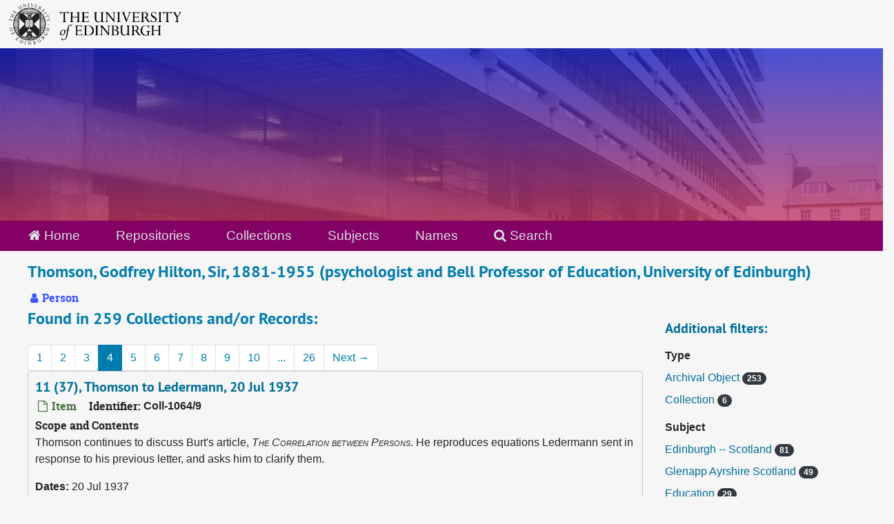

--- FILE ---
content_type: text/html;charset=utf-8
request_url: https://archives.collections.ed.ac.uk/agents/people/2280?&page=4
body_size: 10673
content:
<!DOCTYPE html>
<html lang="en">
<head>
	<meta charset="utf-8"/>
	<meta http-equiv="X-UA-Compatible" content="IE=edge"/>
	<meta name="viewport" content="width=device-width, initial-scale=1">
	<link rel="icon" type="image/png" href="/favicon-AS.png">
<link rel="icon" type="image/svg+xml" href="/favicon-AS.svg">

	<title>Thomson, Godfrey Hilton, Sir, 1881-1955 (psychologist and Bell Professor of Education, University of Edinburgh) | ArchivesSpace Public Interface</title>
	<meta name="csrf-param" content="authenticity_token" />
<meta name="csrf-token" content="rN1hT4hceWM291/d2+HNnZx5YnxOh02FgtZAUxTEkWFw5dpFfJuX0TRw+u5JZJ4LHjrzXVOV0vWFWkCj0wA8YA==" />

		<meta name="referrer" content="origin-when-cross-origin" />

	<script>
	 var APP_PATH = '/';
	 var SHOW_IDENTIFIERS_IN_TREE = true;
	</script>

	<link rel="stylesheet" media="all" href="/assets/application-65346ce1b9e1d0663e2a055e0b2dddffb06b41c1d5cd4827bdc373d3b59295a6.css" />
	<script src="/assets/application-589dd4e86c691634ac2aec1683b4c758133e463261a6795a9e45d0f75b93fad7.js"></script>

	  <script type="application/ld+json">
    {
  "@context": "http://schema.org/",
  "@type": "Person",
  "@id": "http://127.0.0.1:8081/agents/people/2280",
  "name": "Thomson, Godfrey Hilton, Sir, 1881-1955 (psychologist and Bell Professor of Education, University of Edinburgh)",
  "sameAs": "per_3260",
  "description": "EUA"
}
  </script>


		<!-- Begin plugin layout -->
		<link rel="stylesheet" media="screen" href="/assets/css/custom.css" />
<!-- Google tag (gtag.js) -->
<script async src="https://www.googletagmanager.com/gtag/js?id=G-YZ56YQ3BHB"></script>
<script>
  window.dataLayer = window.dataLayer || [];
  function gtag(){dataLayer.push(arguments);}
  gtag('js', new Date());

  gtag('config', 'G-YZ56YQ3BHB');
</script>

		<!-- End plugin layout -->
		<!-- Begin plugin layout -->
		
		<!-- End plugin layout -->
		<!-- Begin plugin layout -->
		
		<!-- End plugin layout -->

<!-- HTML5 shim and Respond.js for IE8 support of HTML5 elements and media queries -->
<!-- WARNING: Respond.js doesn't work if you view the page via file:// -->
<!--[if lt IE 9]>
	<script src="https://oss.maxcdn.com/html5shiv/3.7.3/html5shiv.min.js"></script>
	<script src="https://oss.maxcdn.com/respond/1.4.2/respond.min.js"></script>
<![endif]-->
</head>

<body class="min-h-screen d-flex flex-column">

		<!-- Begin plugin layout -->
		
		<!-- End plugin layout -->
		<!-- Begin plugin layout -->
		
		<!-- End plugin layout -->
		<!-- Begin plugin layout -->
		
		<!-- End plugin layout -->

	<div class="skipnav">
  <a class="sr-only sr-only-focusable" href="#maincontent">Skip to main content</a>
</div>


	<div class="container-fluid no-pad">
		<div id="above-banner">
    <div class="row">
        <div class="col-sm-8">
            <a class="uoelogo" href="http://www.ed.ac.uk" title="University of Edinburgh Website"><img alt="University of Edinburgh" style="margin-top: 5px; margin-bottom: 5px; margin-left: 0.8rem; width: 250px; height: auto;" src="/assets/logo/library_logo_baw.png" /></a>
        </div>
    </div>
</div>
<section  id="header">

</section>

		<section id="navigation">
  <nav class="navbar navbar-default" aria-label="top-level navigation">
    <div class="container-fluid navbar-header top-bar">
      <ul class="nav navbar-nav horizontal-menu">
        <li class="active">
          <a href="/"><span class="fa fa-home" aria-hidden="true"></span> Home</a>
        </li>

          <li class="">
            <a href="/repositories">Repositories</a>
          </li>
          <li class="">
            <a href="/repositories/resources">Collections</a>
          </li>
          <li class="">
            <a href="/subjects">Subjects</a>
          </li>
          <li class="active">
            <a href="/agents">Names</a>
          </li>

          <li>
            <a href="/search?reset=true" title="Search The Archives">
              <span class="fa fa-search" aria-hidden="true"></span> Search
            </a>
          </li>
      </ul>
    </div>
  </nav>
</section>

	</div>

	<section id="content" class="container-fluid mt-2 pt-2 flex-grow-1">
		<a name="maincontent" id="maincontent"></a>
		
		
<div id="main-content" class="agents">

  <div class="d-flex" id="info_row">
    <div class="information flex-grow-1">
      

<h1>
    Thomson, Godfrey Hilton, Sir, 1881-1955 (psychologist and Bell Professor of Education, University of Edinburgh)
</h1>


<div class="badge-and-identifier">
  <div class="record-type-badge agent">
    <i class="fa fa-user"></i>&#160;Person 
  </div>
</div>

    </div>
    <div class="page_actions">
      <div title="Page Actions" class="d-flex justify-content-end">
    <div class="large-badge text-center resource p-1">
            <a id="staff-link" href="#" class="btn btn-default page_action staff d-none" target="_blank">
        <i class="fa fa-pencil fa-3x"></i>
        <br/>
        Staff Only
    </a>

    </div>
</div>

    </div>
  </div>

<div class="row">
  <div class="col-sm-9">
    
    

    
    
    
    
    
    
    
    
    
    
    
    
    
      <h2>Found in 259 Collections and/or Records:</h2>
  <nav id="paging" class="d-flex">
  <ul class="pagination flex-wrap mb-0">
        <li class="page-item"><a class="page-link"  href="/agents/people/2280?&page=1">1</a></li>
        <li class="page-item"><a class="page-link"  href="/agents/people/2280?&page=2">2</a></li>
        <li class="page-item"><a class="page-link"  href="/agents/people/2280?&page=3">3</a></li>
        <li class="active page-item"><a class="page-link"  href="#">4</a></li>
        <li class="page-item"><a class="page-link"  href="/agents/people/2280?&page=5">5</a></li>
        <li class="page-item"><a class="page-link"  href="/agents/people/2280?&page=6">6</a></li>
        <li class="page-item"><a class="page-link"  href="/agents/people/2280?&page=7">7</a></li>
        <li class="page-item"><a class="page-link"  href="/agents/people/2280?&page=8">8</a></li>
        <li class="page-item"><a class="page-link"  href="/agents/people/2280?&page=9">9</a></li>
        <li class="page-item"><a class="page-link"  href="/agents/people/2280?&page=10">10</a></li>
       <li><a class="page-link" href="" style="pointer-events: none;">...</a></li>
       <li><a class="page-link"  href="/agents/people/2280?&page=26">26</a></li>
      <li class="next page-item"><a class="page-link"  href="/agents/people/2280?&page=5">Next <span aria-hidden="true">&rarr;</span></a></li>
  </ul>
</nav>

       <div class="recordrow" style="clear:both" data-uri="/repositories/2/archival_objects/1179">
    

<h3>
    <a class="record-title" href="/repositories/2/archival_objects/1179">
      11 (37), Thomson to Ledermann, 20 Jul 1937
    </a>
</h3>


<div class="badge-and-identifier">
  <div class="record-type-badge archival_object">
    <i class="fa fa-file-o"></i>&#160;Item 
  </div>
    <div class="identifier">
      <span class="id-label">Identifier:</span>&#160;<span class="component">Coll-1064/9</span>
    </div>
</div>

    <div class="recordsummary" style="clear:both">

    <div class="abstract single_note">
      <span class='inline-label'>Scope and Contents</span>
        <p>Thomson continues to discuss Burt's article, <span class="title">The Correlation between Persons</span>. He reproduces equations Ledermann sent in response to his previous letter, and asks him to clarify them.</p>
    </div>

    <div class="dates">
        <strong>Dates: </strong>
      20 Jul 1937
    </div>

  <div class="staff-hidden d-none">
  </div>

    

  <div class="result_context">
      <strong>Found in: </strong>
<span class="repo_name">
  <span class='record-type-badge repository' aria-hidden='true'>       <i class='fa fa-home'></i>     </span>
  <a href="/repositories/2">University of Edinburgh Library Heritage Collections</a>
</span>

          /
<span class="resource_name">
  <span class='record-type-badge resource' aria-hidden='true'>       <i class='fa fa-archive'></i>     </span>
    <a href="/repositories/2/resources/6">Papers of Professor Walter Ledermann</a>
</span>

  </div>




</div>



   </div>

       <div class="recordrow" style="clear:both" data-uri="/repositories/2/archival_objects/1214">
    

<h3>
    <a class="record-title" href="/repositories/2/archival_objects/1214">
      11 (38), Thomson to Ledermann, 27 Feb 1938-28 Feb 1938
    </a>
</h3>


<div class="badge-and-identifier">
  <div class="record-type-badge archival_object">
    <i class="fa fa-file-o"></i>&#160;Item 
  </div>
    <div class="identifier">
      <span class="id-label">Identifier:</span>&#160;<span class="component">Coll-1064/44</span>
    </div>
</div>

    <div class="recordsummary" style="clear:both">

    <div class="abstract single_note">
      <span class='inline-label'>Scope and Contents</span>
        Thomson explores his discovery regarding correlation co-efficients, or what he refers to as profile correlations, in a doubly centred matrix in relation to Thurstone’s centroid process.  He also refers to Ledermann's assertion regarding the approach of a powered matrix to rank one as the power rises, stating that he disagrees, and referring to the work of Burt. Also includes a post script which...
    </div>

    <div class="dates">
        <strong>Dates: </strong>
      27 Feb 1938-28 Feb 1938
    </div>

  <div class="staff-hidden d-none">
  </div>

    

  <div class="result_context">
      <strong>Found in: </strong>
<span class="repo_name">
  <span class='record-type-badge repository' aria-hidden='true'>       <i class='fa fa-home'></i>     </span>
  <a href="/repositories/2">University of Edinburgh Library Heritage Collections</a>
</span>

          /
<span class="resource_name">
  <span class='record-type-badge resource' aria-hidden='true'>       <i class='fa fa-archive'></i>     </span>
    <a href="/repositories/2/resources/6">Papers of Professor Walter Ledermann</a>
</span>

  </div>




</div>



   </div>

       <div class="recordrow" style="clear:both" data-uri="/repositories/2/archival_objects/1260">
    

<h3>
    <a class="record-title" href="/repositories/2/archival_objects/1260">
      11 (39), Thomson to Ledermann, 28 Oct 1939
    </a>
</h3>


<div class="badge-and-identifier">
  <div class="record-type-badge archival_object">
    <i class="fa fa-file-o"></i>&#160;Item 
  </div>
    <div class="identifier">
      <span class="id-label">Identifier:</span>&#160;<span class="component">Coll-1064/90</span>
    </div>
</div>

    <div class="recordsummary" style="clear:both">

    <div class="abstract single_note">
      <span class='inline-label'>Scope and Contents</span>
        Thomson suggests Ledermann's new address means he has now found a house, and wishes he and his parents happiness. He asks him to send on the Psychometrika offprints. He refers Ledermann to two papers by E B Wilson and Jane Worcester respectively in the Proceedings of the National Academy of Sciences, in particular drawing his attention to their use of a Thurstone formula, and suggests Ledermann might want to pursue the matter...
    </div>

    <div class="dates">
        <strong>Dates: </strong>
      28 Oct 1939
    </div>

  <div class="staff-hidden d-none">
  </div>

    

  <div class="result_context">
      <strong>Found in: </strong>
<span class="repo_name">
  <span class='record-type-badge repository' aria-hidden='true'>       <i class='fa fa-home'></i>     </span>
  <a href="/repositories/2">University of Edinburgh Library Heritage Collections</a>
</span>

          /
<span class="resource_name">
  <span class='record-type-badge resource' aria-hidden='true'>       <i class='fa fa-archive'></i>     </span>
    <a href="/repositories/2/resources/6">Papers of Professor Walter Ledermann</a>
</span>

  </div>




</div>



   </div>

       <div class="recordrow" style="clear:both" data-uri="/repositories/2/archival_objects/1180">
    

<h3>
    <a class="record-title" href="/repositories/2/archival_objects/1180">
      12 (37), Thomson to Ledermann, 25 Jul 1937
    </a>
</h3>


<div class="badge-and-identifier">
  <div class="record-type-badge archival_object">
    <i class="fa fa-file-o"></i>&#160;Item 
  </div>
    <div class="identifier">
      <span class="id-label">Identifier:</span>&#160;<span class="component">Coll-1064/10</span>
    </div>
</div>

    <div class="recordsummary" style="clear:both">

    <div class="abstract single_note">
      <span class='inline-label'>Scope and Contents</span>
        <p>Thomson gives Ledermann his address at the Training College, Bingley, for the following fortnight, informing him he will be lecturing there and asking him to write. He also mentions an enclosed cheque, which has not survived in the collection, asking Ledermann to sign and return it.</p>
    </div>

    <div class="dates">
        <strong>Dates: </strong>
      25 Jul 1937
    </div>

  <div class="staff-hidden d-none">
  </div>

    

  <div class="result_context">
      <strong>Found in: </strong>
<span class="repo_name">
  <span class='record-type-badge repository' aria-hidden='true'>       <i class='fa fa-home'></i>     </span>
  <a href="/repositories/2">University of Edinburgh Library Heritage Collections</a>
</span>

          /
<span class="resource_name">
  <span class='record-type-badge resource' aria-hidden='true'>       <i class='fa fa-archive'></i>     </span>
    <a href="/repositories/2/resources/6">Papers of Professor Walter Ledermann</a>
</span>

  </div>




</div>



   </div>

       <div class="recordrow" style="clear:both" data-uri="/repositories/2/archival_objects/1215">
    

<h3>
    <a class="record-title" href="/repositories/2/archival_objects/1215">
      12 (38), Thomson to Ledermann, 1 Mar 1938
    </a>
</h3>


<div class="badge-and-identifier">
  <div class="record-type-badge archival_object">
    <i class="fa fa-file-o"></i>&#160;Item 
  </div>
    <div class="identifier">
      <span class="id-label">Identifier:</span>&#160;<span class="component">Coll-1064/45</span>
    </div>
</div>

    <div class="recordsummary" style="clear:both">

    <div class="abstract single_note">
      <span class='inline-label'>Scope and Contents</span>
        <p>Thomson refers to his previous letters regarding correlation co-efficients in a doubly centred matrix. He tells Ledermann he was wrong in some respects, and asks him further questions in relation to the work of Burt.</p>
    </div>

    <div class="dates">
        <strong>Dates: </strong>
      1 Mar 1938
    </div>

  <div class="staff-hidden d-none">
  </div>

    

  <div class="result_context">
      <strong>Found in: </strong>
<span class="repo_name">
  <span class='record-type-badge repository' aria-hidden='true'>       <i class='fa fa-home'></i>     </span>
  <a href="/repositories/2">University of Edinburgh Library Heritage Collections</a>
</span>

          /
<span class="resource_name">
  <span class='record-type-badge resource' aria-hidden='true'>       <i class='fa fa-archive'></i>     </span>
    <a href="/repositories/2/resources/6">Papers of Professor Walter Ledermann</a>
</span>

  </div>




</div>



   </div>

       <div class="recordrow" style="clear:both" data-uri="/repositories/2/archival_objects/1261">
    

<h3>
    <a class="record-title" href="/repositories/2/archival_objects/1261">
      12 (39), Thomson to Ledermann, 28 Oct 1939-Nov 15 1939
    </a>
</h3>


<div class="badge-and-identifier">
  <div class="record-type-badge archival_object">
    <i class="fa fa-file-o"></i>&#160;Item 
  </div>
    <div class="identifier">
      <span class="id-label">Identifier:</span>&#160;<span class="component">Coll-1064/91</span>
    </div>
</div>

    <div class="recordsummary" style="clear:both">

    <div class="abstract single_note">
      <span class='inline-label'>Scope and Contents</span>
        In the first letter, dated 28 Oct 1939 and numbered 12 (39), Thomson refers to Ledermann's manuscript, which he had originally enclosed with some deletions suggested by a referee. These have not survived in the collection. He tells Ledermann that he is unsure if Professor Kendall will apply for a Carnegie Grant, or if Thomson or Ledermann will have to. In the second letter, dated 15 Nov 1939 and numbered 12 a (39), Thomson invites...
    </div>

    <div class="dates">
        <strong>Dates: </strong>
      28 Oct 1939-Nov 15 1939
    </div>

  <div class="staff-hidden d-none">
  </div>

    

  <div class="result_context">
      <strong>Found in: </strong>
<span class="repo_name">
  <span class='record-type-badge repository' aria-hidden='true'>       <i class='fa fa-home'></i>     </span>
  <a href="/repositories/2">University of Edinburgh Library Heritage Collections</a>
</span>

          /
<span class="resource_name">
  <span class='record-type-badge resource' aria-hidden='true'>       <i class='fa fa-archive'></i>     </span>
    <a href="/repositories/2/resources/6">Papers of Professor Walter Ledermann</a>
</span>

  </div>




</div>



   </div>

       <div class="recordrow" style="clear:both" data-uri="/repositories/2/archival_objects/1181">
    

<h3>
    <a class="record-title" href="/repositories/2/archival_objects/1181">
      13 (37), Thomson to Ledermann, 6 Aug 1937
    </a>
</h3>


<div class="badge-and-identifier">
  <div class="record-type-badge archival_object">
    <i class="fa fa-file-o"></i>&#160;Item 
  </div>
    <div class="identifier">
      <span class="id-label">Identifier:</span>&#160;<span class="component">Coll-1064/11</span>
    </div>
</div>

    <div class="recordsummary" style="clear:both">

    <div class="abstract single_note">
      <span class='inline-label'>Scope and Contents</span>
        Thomson advises Ledermann to keep the letters he sends him for future reference. He discusses a paper he has written for the British Journal of Psychology, which regards the influence selection has over factorial analysis, and asks Ledermann if he should shorten it.  He advises Ledermann to make use of some of the concepts for a paper of his own regarding matrix notation, and refers him to work of Hotelling, Thurstone, and Aitken, particularly Aitken's...
    </div>

    <div class="dates">
        <strong>Dates: </strong>
      6 Aug 1937
    </div>

  <div class="staff-hidden d-none">
  </div>

    

  <div class="result_context">
      <strong>Found in: </strong>
<span class="repo_name">
  <span class='record-type-badge repository' aria-hidden='true'>       <i class='fa fa-home'></i>     </span>
  <a href="/repositories/2">University of Edinburgh Library Heritage Collections</a>
</span>

          /
<span class="resource_name">
  <span class='record-type-badge resource' aria-hidden='true'>       <i class='fa fa-archive'></i>     </span>
    <a href="/repositories/2/resources/6">Papers of Professor Walter Ledermann</a>
</span>

  </div>




</div>



   </div>

       <div class="recordrow" style="clear:both" data-uri="/repositories/2/archival_objects/1216">
    

<h3>
    <a class="record-title" href="/repositories/2/archival_objects/1216">
      13 (38), Thomson to Ledermann, 3 Mar 1938-5 Mar 1938
    </a>
</h3>


<div class="badge-and-identifier">
  <div class="record-type-badge archival_object">
    <i class="fa fa-file-o"></i>&#160;File 
  </div>
    <div class="identifier">
      <span class="id-label">Identifier:</span>&#160;<span class="component">Coll-1064/46</span>
    </div>
</div>

    <div class="recordsummary" style="clear:both">

    <div class="abstract single_note">
      <span class='inline-label'>Scope and Contents</span>
        In his letter, dated 3 Mar 1938 and numbered 13 (38), Thomson thanks Ledermann for his previous letter, and responds to his points regarding the reciprocity of persons and tests, referring to Burt's statement that we can always deduce all we want to know about person-factors from an analysis into test-factors, or vice versa, and need only perform whichever analysis is convenient. Thomson disagrees with this, apart...
    </div>

    <div class="dates">
        <strong>Dates: </strong>
      3 Mar 1938-5 Mar 1938
    </div>

  <div class="staff-hidden d-none">
  </div>

    

  <div class="result_context">
      <strong>Found in: </strong>
<span class="repo_name">
  <span class='record-type-badge repository' aria-hidden='true'>       <i class='fa fa-home'></i>     </span>
  <a href="/repositories/2">University of Edinburgh Library Heritage Collections</a>
</span>

          /
<span class="resource_name">
  <span class='record-type-badge resource' aria-hidden='true'>       <i class='fa fa-archive'></i>     </span>
    <a href="/repositories/2/resources/6">Papers of Professor Walter Ledermann</a>
</span>

  </div>




</div>



   </div>

       <div class="recordrow" style="clear:both" data-uri="/repositories/2/archival_objects/1262">
    

<h3>
    <a class="record-title" href="/repositories/2/archival_objects/1262">
      13 (39), Thomson to Ledermann, 5 Dec 1939
    </a>
</h3>


<div class="badge-and-identifier">
  <div class="record-type-badge archival_object">
    <i class="fa fa-file-o"></i>&#160;Item 
  </div>
    <div class="identifier">
      <span class="id-label">Identifier:</span>&#160;<span class="component">Coll-1064/92</span>
    </div>
</div>

    <div class="recordsummary" style="clear:both">

    <div class="abstract single_note">
      <span class='inline-label'>Scope and Contents</span>
        <p>Short letter in which Thomson reminds Ledermann to order 150 offprints of Ledermann's article, which the research fund will pay for.</p>
    </div>

    <div class="dates">
        <strong>Dates: </strong>
      5 Dec 1939
    </div>

  <div class="staff-hidden d-none">
  </div>

    

  <div class="result_context">
      <strong>Found in: </strong>
<span class="repo_name">
  <span class='record-type-badge repository' aria-hidden='true'>       <i class='fa fa-home'></i>     </span>
  <a href="/repositories/2">University of Edinburgh Library Heritage Collections</a>
</span>

          /
<span class="resource_name">
  <span class='record-type-badge resource' aria-hidden='true'>       <i class='fa fa-archive'></i>     </span>
    <a href="/repositories/2/resources/6">Papers of Professor Walter Ledermann</a>
</span>

  </div>




</div>



   </div>

       <div class="recordrow" style="clear:both" data-uri="/repositories/2/archival_objects/1182">
    

<h3>
    <a class="record-title" href="/repositories/2/archival_objects/1182">
      14 (37), Thomson to Ledermann, 14 Aug 1937
    </a>
</h3>


<div class="badge-and-identifier">
  <div class="record-type-badge archival_object">
    <i class="fa fa-file-o"></i>&#160;Item 
  </div>
    <div class="identifier">
      <span class="id-label">Identifier:</span>&#160;<span class="component">Coll-1064/12</span>
    </div>
</div>

    <div class="recordsummary" style="clear:both">

    <div class="abstract single_note">
      <span class='inline-label'>Scope and Contents</span>
        Thomson refers to a proof or article which he had enclosed. This has not survived in the collection. He does not name the author, but suggests to Ledermann that he may want to contact him, either sending the letter by the fastest ship or communicating by cable, charging the costs to the Carnegie fund. He refers to his British Journal of Psychology article discussed previously; highlighting that he wishes it to be understood by less mathematical readers,...
    </div>

    <div class="dates">
        <strong>Dates: </strong>
      14 Aug 1937
    </div>

  <div class="staff-hidden d-none">
  </div>

    

  <div class="result_context">
      <strong>Found in: </strong>
<span class="repo_name">
  <span class='record-type-badge repository' aria-hidden='true'>       <i class='fa fa-home'></i>     </span>
  <a href="/repositories/2">University of Edinburgh Library Heritage Collections</a>
</span>

          /
<span class="resource_name">
  <span class='record-type-badge resource' aria-hidden='true'>       <i class='fa fa-archive'></i>     </span>
    <a href="/repositories/2/resources/6">Papers of Professor Walter Ledermann</a>
</span>

  </div>




</div>



   </div>

  <nav id="paging" class="d-flex">
  <ul class="pagination flex-wrap mb-0">
        <li class="page-item"><a class="page-link"  href="/agents/people/2280?&page=1">1</a></li>
        <li class="page-item"><a class="page-link"  href="/agents/people/2280?&page=2">2</a></li>
        <li class="page-item"><a class="page-link"  href="/agents/people/2280?&page=3">3</a></li>
        <li class="active page-item"><a class="page-link"  href="#">4</a></li>
        <li class="page-item"><a class="page-link"  href="/agents/people/2280?&page=5">5</a></li>
        <li class="page-item"><a class="page-link"  href="/agents/people/2280?&page=6">6</a></li>
        <li class="page-item"><a class="page-link"  href="/agents/people/2280?&page=7">7</a></li>
        <li class="page-item"><a class="page-link"  href="/agents/people/2280?&page=8">8</a></li>
        <li class="page-item"><a class="page-link"  href="/agents/people/2280?&page=9">9</a></li>
        <li class="page-item"><a class="page-link"  href="/agents/people/2280?&page=10">10</a></li>
       <li><a class="page-link" href="" style="pointer-events: none;">...</a></li>
       <li><a class="page-link"  href="/agents/people/2280?&page=26">26</a></li>
      <li class="next page-item"><a class="page-link"  href="/agents/people/2280?&page=5">Next <span aria-hidden="true">&rarr;</span></a></li>
  </ul>
</nav>


  </div>

  <div class="col-sm-3 align-self-start">

    
<div class="filters my-3">
</div>

<h3>Additional filters: </h3>
<dl id="facets">


    <div id="type-facet">
      <dt class='mb-2 mt-3'>Type</dt>
          <dd>
  <a href="/agents/people/2280?&amp;filter_fields[]=primary_type&amp;filter_values[]=archival_object"
    rel="nofollow"
    title="Filter By 'Archival Object'">
    Archival Object
  </a>
  <span class="badge badge-pill badge-dark">253</span>
</dd>

          <dd>
  <a href="/agents/people/2280?&amp;filter_fields[]=primary_type&amp;filter_values[]=resource"
    rel="nofollow"
    title="Filter By 'Collection'">
    Collection
  </a>
  <span class="badge badge-pill badge-dark">6</span>
</dd>

    </div>
    <div id="subject-facet">
      <dt class='mb-2 mt-3'>Subject</dt>
          <dd>
  <a href="/agents/people/2280?&amp;filter_fields[]=subjects&amp;filter_values[]=Edinburgh+--+Scotland"
    rel="nofollow"
    title="Filter By 'Edinburgh -- Scotland'">
    Edinburgh -- Scotland
  </a>
  <span class="badge badge-pill badge-dark">81</span>
</dd>

          <dd>
  <a href="/agents/people/2280?&amp;filter_fields[]=subjects&amp;filter_values[]=Glenapp+Ayrshire+Scotland"
    rel="nofollow"
    title="Filter By 'Glenapp Ayrshire Scotland'">
    Glenapp Ayrshire Scotland
  </a>
  <span class="badge badge-pill badge-dark">49</span>
</dd>

          <dd>
  <a href="/agents/people/2280?&amp;filter_fields[]=subjects&amp;filter_values[]=Education"
    rel="nofollow"
    title="Filter By 'Education'">
    Education
  </a>
  <span class="badge badge-pill badge-dark">29</span>
</dd>

          <dd>
  <a href="/agents/people/2280?&amp;filter_fields[]=subjects&amp;filter_values[]=Intelligence"
    rel="nofollow"
    title="Filter By 'Intelligence'">
    Intelligence
  </a>
  <span class="badge badge-pill badge-dark">11</span>
</dd>

          <dd>
  <a href="/agents/people/2280?&amp;filter_fields[]=subjects&amp;filter_values[]=Intelligence+tests"
    rel="nofollow"
    title="Filter By 'Intelligence tests'">
    Intelligence tests
  </a>
  <span class="badge badge-pill badge-dark">11</span>
</dd>

        <div class="more-facets">
          <button type="button" class="more-facets__more mb-1 btn btn-sm">
            More <i class="fa fa-chevron-down"></i>
          </button>
          <div class="more-facets__facets">
              <dd>
  <a href="/agents/people/2280?&amp;filter_fields[]=subjects&amp;filter_values[]=Examinations"
    rel="nofollow"
    title="Filter By 'Examinations'">
    Examinations
  </a>
  <span class="badge badge-pill badge-dark">7</span>
</dd>

              <dd>
  <a href="/agents/people/2280?&amp;filter_fields[]=subjects&amp;filter_values[]=Education+research"
    rel="nofollow"
    title="Filter By 'Education research'">
    Education research
  </a>
  <span class="badge badge-pill badge-dark">6</span>
</dd>

              <dd>
  <a href="/agents/people/2280?&amp;filter_fields[]=subjects&amp;filter_values[]=London+%28England%29"
    rel="nofollow"
    title="Filter By 'London (England)'">
    London (England)
  </a>
  <span class="badge badge-pill badge-dark">6</span>
</dd>

              <dd>
  <a href="/agents/people/2280?&amp;filter_fields[]=subjects&amp;filter_values[]=Mathematics"
    rel="nofollow"
    title="Filter By 'Mathematics'">
    Mathematics
  </a>
  <span class="badge badge-pill badge-dark">6</span>
</dd>

              <dd>
  <a href="/agents/people/2280?&amp;filter_fields[]=subjects&amp;filter_values[]=Statistics"
    rel="nofollow"
    title="Filter By 'Statistics'">
    Statistics
  </a>
  <span class="badge badge-pill badge-dark">6</span>
</dd>

              <dd>
  <a href="/agents/people/2280?&amp;filter_fields[]=subjects&amp;filter_values[]=Vocational+education"
    rel="nofollow"
    title="Filter By 'Vocational education'">
    Vocational education
  </a>
  <span class="badge badge-pill badge-dark">6</span>
</dd>

              <dd>
  <a href="/agents/people/2280?&amp;filter_fields[]=subjects&amp;filter_values[]=Newcastle+Upon+Tyne+%28England%29"
    rel="nofollow"
    title="Filter By 'Newcastle Upon Tyne (England)'">
    Newcastle Upon Tyne (England)
  </a>
  <span class="badge badge-pill badge-dark">5</span>
</dd>

              <dd>
  <a href="/agents/people/2280?&amp;filter_fields[]=subjects&amp;filter_values[]=Teachers%2C+Training+of"
    rel="nofollow"
    title="Filter By 'Teachers, Training of'">
    Teachers, Training of
  </a>
  <span class="badge badge-pill badge-dark">5</span>
</dd>

              <dd>
  <a href="/agents/people/2280?&amp;filter_fields[]=subjects&amp;filter_values[]=Child+psychology"
    rel="nofollow"
    title="Filter By 'Child psychology'">
    Child psychology
  </a>
  <span class="badge badge-pill badge-dark">4</span>
</dd>

              <dd>
  <a href="/agents/people/2280?&amp;filter_fields[]=subjects&amp;filter_values[]=Psychology"
    rel="nofollow"
    title="Filter By 'Psychology'">
    Psychology
  </a>
  <span class="badge badge-pill badge-dark">4</span>
</dd>

              <dd>
  <a href="/agents/people/2280?&amp;filter_fields[]=subjects&amp;filter_values[]=Art+and+science"
    rel="nofollow"
    title="Filter By 'Art and science'">
    Art and science
  </a>
  <span class="badge badge-pill badge-dark">2</span>
</dd>

              <dd>
  <a href="/agents/people/2280?&amp;filter_fields[]=subjects&amp;filter_values[]=Child+development"
    rel="nofollow"
    title="Filter By 'Child development'">
    Child development
  </a>
  <span class="badge badge-pill badge-dark">2</span>
</dd>

              <dd>
  <a href="/agents/people/2280?&amp;filter_fields[]=subjects&amp;filter_values[]=Cultural+education"
    rel="nofollow"
    title="Filter By 'Cultural education'">
    Cultural education
  </a>
  <span class="badge badge-pill badge-dark">2</span>
</dd>

              <dd>
  <a href="/agents/people/2280?&amp;filter_fields[]=subjects&amp;filter_values[]=Darlington%2C+England"
    rel="nofollow"
    title="Filter By 'Darlington, England'">
    Darlington, England
  </a>
  <span class="badge badge-pill badge-dark">2</span>
</dd>

              <dd>
  <a href="/agents/people/2280?&amp;filter_fields[]=subjects&amp;filter_values[]=Durham+England"
    rel="nofollow"
    title="Filter By 'Durham England'">
    Durham England
  </a>
  <span class="badge badge-pill badge-dark">2</span>
</dd>

              <dd>
  <a href="/agents/people/2280?&amp;filter_fields[]=subjects&amp;filter_values[]=Educational+tests+and+measurements"
    rel="nofollow"
    title="Filter By 'Educational tests and measurements'">
    Educational tests and measurements
  </a>
  <span class="badge badge-pill badge-dark">2</span>
</dd>

              <dd>
  <a href="/agents/people/2280?&amp;filter_fields[]=subjects&amp;filter_values[]=Eugenics"
    rel="nofollow"
    title="Filter By 'Eugenics'">
    Eugenics
  </a>
  <span class="badge badge-pill badge-dark">2</span>
</dd>

              <dd>
  <a href="/agents/people/2280?&amp;filter_fields[]=subjects&amp;filter_values[]=Factor+analysis"
    rel="nofollow"
    title="Filter By 'Factor analysis'">
    Factor analysis
  </a>
  <span class="badge badge-pill badge-dark">2</span>
</dd>

              <dd>
  <a href="/agents/people/2280?&amp;filter_fields[]=subjects&amp;filter_values[]=Glasgow+Lanarkshire+Scotland"
    rel="nofollow"
    title="Filter By 'Glasgow Lanarkshire Scotland'">
    Glasgow Lanarkshire Scotland
  </a>
  <span class="badge badge-pill badge-dark">2</span>
</dd>

              <dd>
  <a href="/agents/people/2280?&amp;filter_fields[]=subjects&amp;filter_values[]=Graduation+Ceremonies"
    rel="nofollow"
    title="Filter By 'Graduation Ceremonies'">
    Graduation Ceremonies
  </a>
  <span class="badge badge-pill badge-dark">2</span>
</dd>

              <dd>
  <a href="/agents/people/2280?&amp;filter_fields[]=subjects&amp;filter_values[]=Heredity"
    rel="nofollow"
    title="Filter By 'Heredity'">
    Heredity
  </a>
  <span class="badge badge-pill badge-dark">2</span>
</dd>

              <dd>
  <a href="/agents/people/2280?&amp;filter_fields[]=subjects&amp;filter_values[]=Human+Evolution"
    rel="nofollow"
    title="Filter By 'Human Evolution'">
    Human Evolution
  </a>
  <span class="badge badge-pill badge-dark">2</span>
</dd>

              <dd>
  <a href="/agents/people/2280?&amp;filter_fields[]=subjects&amp;filter_values[]=School+community+relationship"
    rel="nofollow"
    title="Filter By 'School community relationship'">
    School community relationship
  </a>
  <span class="badge badge-pill badge-dark">2</span>
</dd>

              <dd>
  <a href="/agents/people/2280?&amp;filter_fields[]=subjects&amp;filter_values[]=Scotland+--+Aberdeenshire+--+Aberdeen"
    rel="nofollow"
    title="Filter By 'Scotland -- Aberdeenshire -- Aberdeen'">
    Scotland -- Aberdeenshire -- Aberdeen
  </a>
  <span class="badge badge-pill badge-dark">2</span>
</dd>

              <dd>
  <a href="/agents/people/2280?&amp;filter_fields[]=subjects&amp;filter_values[]=St+Andrews+%28Scotland%29"
    rel="nofollow"
    title="Filter By 'St Andrews (Scotland)'">
    St Andrews (Scotland)
  </a>
  <span class="badge badge-pill badge-dark">2</span>
</dd>

              <dd>
  <a href="/agents/people/2280?&amp;filter_fields[]=subjects&amp;filter_values[]=Wigan+Lancashire+England"
    rel="nofollow"
    title="Filter By 'Wigan Lancashire England'">
    Wigan Lancashire England
  </a>
  <span class="badge badge-pill badge-dark">2</span>
</dd>

              <dd>
  <a href="/agents/people/2280?&amp;filter_fields[]=subjects&amp;filter_values[]=American+%28cultural+identity%29"
    rel="nofollow"
    title="Filter By 'American (cultural identity)'">
    American (cultural identity)
  </a>
  <span class="badge badge-pill badge-dark">1</span>
</dd>

              <dd>
  <a href="/agents/people/2280?&amp;filter_fields[]=subjects&amp;filter_values[]=Bibliography"
    rel="nofollow"
    title="Filter By 'Bibliography'">
    Bibliography
  </a>
  <span class="badge badge-pill badge-dark">1</span>
</dd>

              <dd>
  <a href="/agents/people/2280?&amp;filter_fields[]=subjects&amp;filter_values[]=Bingley+West+Yorkshire+England"
    rel="nofollow"
    title="Filter By 'Bingley West Yorkshire England'">
    Bingley West Yorkshire England
  </a>
  <span class="badge badge-pill badge-dark">1</span>
</dd>

              <dd>
  <a href="/agents/people/2280?&amp;filter_fields[]=subjects&amp;filter_values[]=Birmingham+%28England%29"
    rel="nofollow"
    title="Filter By 'Birmingham (England)'">
    Birmingham (England)
  </a>
  <span class="badge badge-pill badge-dark">1</span>
</dd>

              <dd>
  <a href="/agents/people/2280?&amp;filter_fields[]=subjects&amp;filter_values[]=Calculators"
    rel="nofollow"
    title="Filter By 'Calculators'">
    Calculators
  </a>
  <span class="badge badge-pill badge-dark">1</span>
</dd>

              <dd>
  <a href="/agents/people/2280?&amp;filter_fields[]=subjects&amp;filter_values[]=Cambridge+%28England%29"
    rel="nofollow"
    title="Filter By 'Cambridge (England)'">
    Cambridge (England)
  </a>
  <span class="badge badge-pill badge-dark">1</span>
</dd>

              <dd>
  <a href="/agents/people/2280?&amp;filter_fields[]=subjects&amp;filter_values[]=Civilisation"
    rel="nofollow"
    title="Filter By 'Civilisation'">
    Civilisation
  </a>
  <span class="badge badge-pill badge-dark">1</span>
</dd>

              <dd>
  <a href="/agents/people/2280?&amp;filter_fields[]=subjects&amp;filter_values[]=Classroom+environment"
    rel="nofollow"
    title="Filter By 'Classroom environment'">
    Classroom environment
  </a>
  <span class="badge badge-pill badge-dark">1</span>
</dd>

              <dd>
  <a href="/agents/people/2280?&amp;filter_fields[]=subjects&amp;filter_values[]=Communities"
    rel="nofollow"
    title="Filter By 'Communities'">
    Communities
  </a>
  <span class="badge badge-pill badge-dark">1</span>
</dd>

              <dd>
  <a href="/agents/people/2280?&amp;filter_fields[]=subjects&amp;filter_values[]=Cornwall+England"
    rel="nofollow"
    title="Filter By 'Cornwall England'">
    Cornwall England
  </a>
  <span class="badge badge-pill badge-dark">1</span>
</dd>

              <dd>
  <a href="/agents/people/2280?&amp;filter_fields[]=subjects&amp;filter_values[]=Crieff+%28Scotland%29"
    rel="nofollow"
    title="Filter By 'Crieff (Scotland)'">
    Crieff (Scotland)
  </a>
  <span class="badge badge-pill badge-dark">1</span>
</dd>

              <dd>
  <a href="/agents/people/2280?&amp;filter_fields[]=subjects&amp;filter_values[]=Dundee+--+Scotland"
    rel="nofollow"
    title="Filter By 'Dundee -- Scotland'">
    Dundee -- Scotland
  </a>
  <span class="badge badge-pill badge-dark">1</span>
</dd>

              <dd>
  <a href="/agents/people/2280?&amp;filter_fields[]=subjects&amp;filter_values[]=Edinburgh+University+Student%27s+Handbook"
    rel="nofollow"
    title="Filter By 'Edinburgh University Student&#39;s Handbook'">
    Edinburgh University Student&#39;s Handbook
  </a>
  <span class="badge badge-pill badge-dark">1</span>
</dd>

              <dd>
  <a href="/agents/people/2280?&amp;filter_fields[]=subjects&amp;filter_values[]=Education%2C+Higher"
    rel="nofollow"
    title="Filter By 'Education, Higher'">
    Education, Higher
  </a>
  <span class="badge badge-pill badge-dark">1</span>
</dd>

              <dd>
  <a href="/agents/people/2280?&amp;filter_fields[]=subjects&amp;filter_values[]=English+%28cultural+identity%29"
    rel="nofollow"
    title="Filter By 'English (cultural identity)'">
    English (cultural identity)
  </a>
  <span class="badge badge-pill badge-dark">1</span>
</dd>

              <dd>
  <a href="/agents/people/2280?&amp;filter_fields[]=subjects&amp;filter_values[]=English+teachers+%7C+Training+of"
    rel="nofollow"
    title="Filter By 'English teachers | Training of'">
    English teachers | Training of
  </a>
  <span class="badge badge-pill badge-dark">1</span>
</dd>

              <dd>
  <a href="/agents/people/2280?&amp;filter_fields[]=subjects&amp;filter_values[]=Etymology"
    rel="nofollow"
    title="Filter By 'Etymology'">
    Etymology
  </a>
  <span class="badge badge-pill badge-dark">1</span>
</dd>

              <dd>
  <a href="/agents/people/2280?&amp;filter_fields[]=subjects&amp;filter_values[]=Falkirk+Scotland"
    rel="nofollow"
    title="Filter By 'Falkirk Scotland'">
    Falkirk Scotland
  </a>
  <span class="badge badge-pill badge-dark">1</span>
</dd>

              <dd>
  <a href="/agents/people/2280?&amp;filter_fields[]=subjects&amp;filter_values[]=German+%28cultural+identity%29"
    rel="nofollow"
    title="Filter By 'German (cultural identity)'">
    German (cultural identity)
  </a>
  <span class="badge badge-pill badge-dark">1</span>
</dd>

              <dd>
  <a href="/agents/people/2280?&amp;filter_fields[]=subjects&amp;filter_values[]=Haddington+%28Scotland%29"
    rel="nofollow"
    title="Filter By 'Haddington (Scotland)'">
    Haddington (Scotland)
  </a>
  <span class="badge badge-pill badge-dark">1</span>
</dd>

              <dd>
  <a href="/agents/people/2280?&amp;filter_fields[]=subjects&amp;filter_values[]=Heredity%2C+Human"
    rel="nofollow"
    title="Filter By 'Heredity, Human'">
    Heredity, Human
  </a>
  <span class="badge badge-pill badge-dark">1</span>
</dd>

              <dd>
  <a href="/agents/people/2280?&amp;filter_fields[]=subjects&amp;filter_values[]=Individual+differences"
    rel="nofollow"
    title="Filter By 'Individual differences'">
    Individual differences
  </a>
  <span class="badge badge-pill badge-dark">1</span>
</dd>

              <dd>
  <a href="/agents/people/2280?&amp;filter_fields[]=subjects&amp;filter_values[]=Kassel+Germany"
    rel="nofollow"
    title="Filter By 'Kassel Germany'">
    Kassel Germany
  </a>
  <span class="badge badge-pill badge-dark">1</span>
</dd>

              <dd>
  <a href="/agents/people/2280?&amp;filter_fields[]=subjects&amp;filter_values[]=Lectures+and+Lecturing"
    rel="nofollow"
    title="Filter By 'Lectures and Lecturing'">
    Lectures and Lecturing
  </a>
  <span class="badge badge-pill badge-dark">1</span>
</dd>

              <dd>
  <a href="/agents/people/2280?&amp;filter_fields[]=subjects&amp;filter_values[]=Leeds+%28England%29"
    rel="nofollow"
    title="Filter By 'Leeds (England)'">
    Leeds (England)
  </a>
  <span class="badge badge-pill badge-dark">1</span>
</dd>

              <dd>
  <a href="/agents/people/2280?&amp;filter_fields[]=subjects&amp;filter_values[]=Libraries"
    rel="nofollow"
    title="Filter By 'Libraries'">
    Libraries
  </a>
  <span class="badge badge-pill badge-dark">1</span>
</dd>

              <dd>
  <a href="/agents/people/2280?&amp;filter_fields[]=subjects&amp;filter_values[]=Mental+deficiency"
    rel="nofollow"
    title="Filter By 'Mental deficiency'">
    Mental deficiency
  </a>
  <span class="badge badge-pill badge-dark">1</span>
</dd>

              <dd>
  <a href="/agents/people/2280?&amp;filter_fields[]=subjects&amp;filter_values[]=Music"
    rel="nofollow"
    title="Filter By 'Music'">
    Music
  </a>
  <span class="badge badge-pill badge-dark">1</span>
</dd>

              <dd>
  <a href="/agents/people/2280?&amp;filter_fields[]=subjects&amp;filter_values[]=Nature+and+Nurture"
    rel="nofollow"
    title="Filter By 'Nature and Nurture'">
    Nature and Nurture
  </a>
  <span class="badge badge-pill badge-dark">1</span>
</dd>

              <dd>
  <a href="/agents/people/2280?&amp;filter_fields[]=subjects&amp;filter_values[]=Newcastle-under-Lyme+%28England%29"
    rel="nofollow"
    title="Filter By 'Newcastle-under-Lyme (England)'">
    Newcastle-under-Lyme (England)
  </a>
  <span class="badge badge-pill badge-dark">1</span>
</dd>

              <dd>
  <a href="/agents/people/2280?&amp;filter_fields[]=subjects&amp;filter_values[]=Oxford+Oxfordshire+England"
    rel="nofollow"
    title="Filter By 'Oxford Oxfordshire England'">
    Oxford Oxfordshire England
  </a>
  <span class="badge badge-pill badge-dark">1</span>
</dd>

              <dd>
  <a href="/agents/people/2280?&amp;filter_fields[]=subjects&amp;filter_values[]=Propaganda"
    rel="nofollow"
    title="Filter By 'Propaganda'">
    Propaganda
  </a>
  <span class="badge badge-pill badge-dark">1</span>
</dd>

              <dd>
  <a href="/agents/people/2280?&amp;filter_fields[]=subjects&amp;filter_values[]=Sampling"
    rel="nofollow"
    title="Filter By 'Sampling'">
    Sampling
  </a>
  <span class="badge badge-pill badge-dark">1</span>
</dd>

              <dd>
  <a href="/agents/people/2280?&amp;filter_fields[]=subjects&amp;filter_values[]=Science+education"
    rel="nofollow"
    title="Filter By 'Science education'">
    Science education
  </a>
  <span class="badge badge-pill badge-dark">1</span>
</dd>

              <dd>
  <a href="/agents/people/2280?&amp;filter_fields[]=subjects&amp;filter_values[]=Sheffield+%28England%29"
    rel="nofollow"
    title="Filter By 'Sheffield (England)'">
    Sheffield (England)
  </a>
  <span class="badge badge-pill badge-dark">1</span>
</dd>

              <dd>
  <a href="/agents/people/2280?&amp;filter_fields[]=subjects&amp;filter_values[]=Strasburg+Germany"
    rel="nofollow"
    title="Filter By 'Strasburg Germany'">
    Strasburg Germany
  </a>
  <span class="badge badge-pill badge-dark">1</span>
</dd>

              <dd>
  <a href="/agents/people/2280?&amp;filter_fields[]=subjects&amp;filter_values[]=Students"
    rel="nofollow"
    title="Filter By 'Students'">
    Students
  </a>
  <span class="badge badge-pill badge-dark">1</span>
</dd>

              <dd>
  <a href="/agents/people/2280?&amp;filter_fields[]=subjects&amp;filter_values[]=Sunderland+%28Tyne+and+Wear%2C+England%29"
    rel="nofollow"
    title="Filter By 'Sunderland (Tyne and Wear, England)'">
    Sunderland (Tyne and Wear, England)
  </a>
  <span class="badge badge-pill badge-dark">1</span>
</dd>

              <dd>
  <a href="/agents/people/2280?&amp;filter_fields[]=subjects&amp;filter_values[]=Teaching"
    rel="nofollow"
    title="Filter By 'Teaching'">
    Teaching
  </a>
  <span class="badge badge-pill badge-dark">1</span>
</dd>

              <dd>
  <a href="/agents/people/2280?&amp;filter_fields[]=subjects&amp;filter_values[]=Working+life"
    rel="nofollow"
    title="Filter By 'Working life'">
    Working life
  </a>
  <span class="badge badge-pill badge-dark">1</span>
</dd>

              <dd>
  <a href="/agents/people/2280?&amp;filter_fields[]=subjects&amp;filter_values[]=World+War%2C+1914-1918"
    rel="nofollow"
    title="Filter By 'World War, 1914-1918'">
    World War, 1914-1918
  </a>
  <span class="badge badge-pill badge-dark">1</span>
</dd>

              <dd>
  <a href="/agents/people/2280?&amp;filter_fields[]=subjects&amp;filter_values[]=World+War%2C+1939-1945"
    rel="nofollow"
    title="Filter By 'World War, 1939-1945'">
    World War, 1939-1945
  </a>
  <span class="badge badge-pill badge-dark">1</span>
</dd>

          </div>
          <button type="button" class="more-facets__less mb-1 btn btn-sm">
            Less <i class="fa fa-chevron-up"></i>
          </button>
        </div>
    </div>
</dl>


  </div>
  </div>
</div>

	</section>

	<br>
<br>
<footer>
  <div class="footer-subsite-content">
    <div class="container-footer">
      <div class="row">
          <div class="col-sm-6 col-md-8">
            <div class="branding-baton-holder">
              <img class="branding-baton" src="https://lac-edwebtools.is.ed.ac.uk/edweb/library-branding-baton.png" height="100">
            </div>
          </div>
          <div class="col-sm-6 col-md-4">
            <a href="https://library.ed.ac.uk/library-help" class="btn btn-brand btn-sm" title="Contact Us">
              Contact us <i class="bi bi-chevron-right"></i>
            </a>
          </div>
      </div>
    </div>
  </div>
  <div class="footer-discover">
    <h3 class="footer-discover-heading">
      The University of Edinburgh
    </h3>
  </div>


  <div class="footer">
    <div class="container-footer">
      <div class="row">
        <div class="col-md-4">
          <ul class="list-unstyled">
            <li><a href="https://www.ed.ac.uk/about/website/website-terms-conditions">Terms &amp; conditions</a></li>
            <li><a href="https://edin.ac/privacy-information">Privacy &amp; cookies</a></li>
            <li><a href="https://www.ed.ac.uk/university-secretary-group/complaint-handling-procedure">Complaints procedure</a></li>
            <li><a href="https://www.ed.ac.uk/sustainability/what-we-do/supply-chains/initiatives/modern-slavery/statement">Modern slavery</a></li>
          </ul>
        </div>
        <div class="col-md-4">
          <ul class="list-unstyled">
            <li><a href="https://library.ed.ac.uk/accessibility-statements/university-of-edinburgh-archive-and-manuscript">Accessibility Statement</a></li>
            <li><a href="https://www.ed.ac.uk/about/website/freedom-information">Freedom of information publication scheme</a></li>
            <li><a href="https://www.ed.ac.uk/data-protection">Data protection / Records Management</a></li>
          </ul>
        </div>
        <div class="col-md-4 col-6 justify-content-end">
          <a href="https://www.ed.ac.uk/about/mission-governance/affiliations">
            <img class="img-fluid" alt="University affiliations" src="https://library.ed.ac.uk/themes/upstream/wpp_theme/images/footer-affiliations.png">
          </a>
        </div>
      </div>
      <div class="row">
        <div class="col-md-4 order-md-2">
          <p class="float-end">
            <a class="btn btn-brand btn-sm" href="https://www.myed.ed.ac.uk/">
              MyEd login <i class="bi bi-chevron-right"></i>
            </a>
          </p>
        </div>
        <div class="col-md-8 order-md-1">
          <p>
            The University of Edinburgh is a charitable body, registered in Scotland, with registration number SC005336, VAT Registration Number GB&nbsp;592&nbsp;9507&nbsp;00, and is acknowledged by the UK authorities as a "<a href="https://www.gov.uk/guidance/recognised-uk-degrees">Recognised body</a>" which has been granted degree awarding powers.
          </p>
        </div>
      </div>
    </div>
  </div>
  <div class="container-footer-copyright">
    Unless explicitly stated otherwise, all material is copyright © The University of Edinburgh 2025.
  </div>
</footer>


			<script>
				FRONTEND_URL = "http://127.0.0.1:8080/";
				RECORD_URI = "/agents/people/2280";
				STAFF_LINK_MODE = "edit";
			</script>

</body>
</html>
